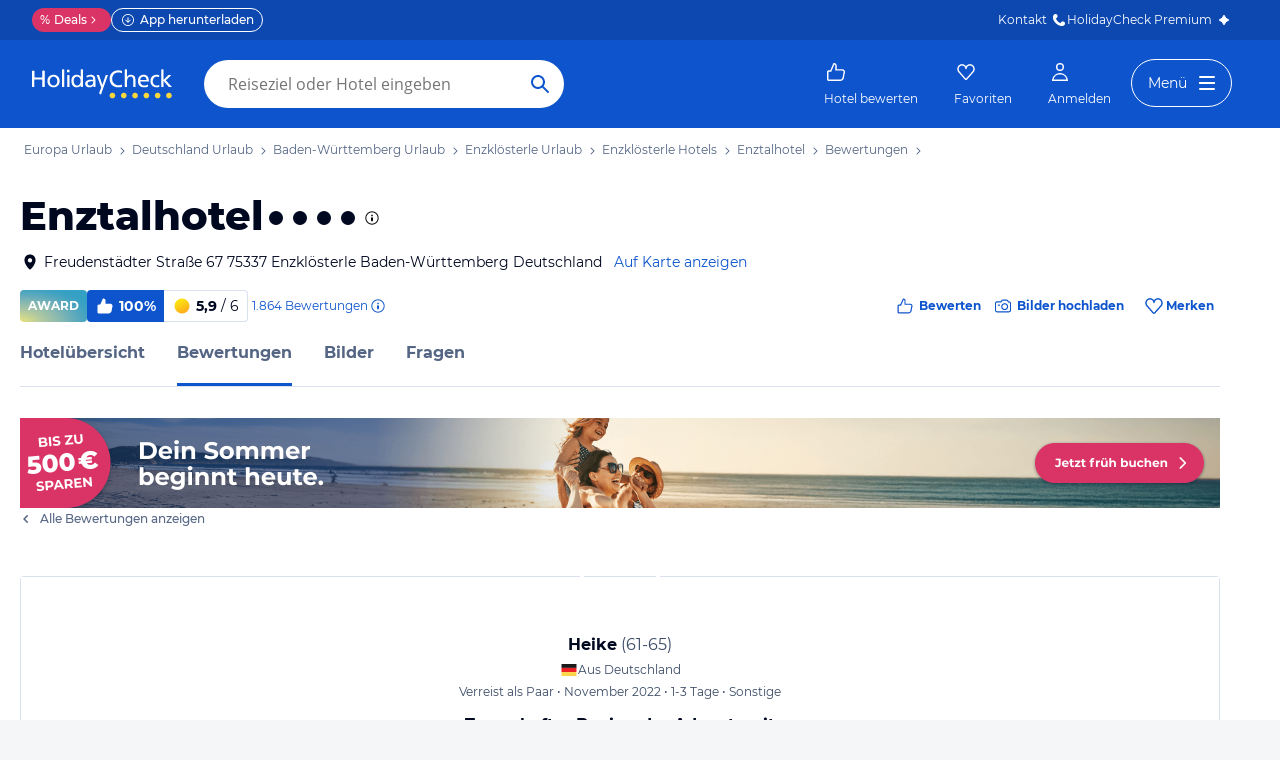

--- FILE ---
content_type: application/javascript
request_url: https://www.holidaycheck.de/public/assets/dist/5387.afd5ff50d27514169e75.js
body_size: 4052
content:
"use strict";(self.__LOADABLE_LOADED_CHUNKS__=self.__LOADABLE_LOADED_CHUNKS__||[]).push([[5387],{28656:(e,l,t)=>{t.d(l,{A:()=>i});var r=t(96540),n=["title","titleId"];function a(){return a=Object.assign?Object.assign.bind():function(e){for(var l=1;l<arguments.length;l++){var t=arguments[l];for(var r in t)({}).hasOwnProperty.call(t,r)&&(e[r]=t[r])}return e},a.apply(null,arguments)}const i=function(e){var l=e.title,t=e.titleId,i=function(e,l){if(null==e)return{};var t,r,n=function(e,l){if(null==e)return{};var t={};for(var r in e)if({}.hasOwnProperty.call(e,r)){if(-1!==l.indexOf(r))continue;t[r]=e[r]}return t}(e,l);if(Object.getOwnPropertySymbols){var a=Object.getOwnPropertySymbols(e);for(r=0;r<a.length;r++)t=a[r],-1===l.indexOf(t)&&{}.propertyIsEnumerable.call(e,t)&&(n[t]=e[t])}return n}(e,n);return r.createElement("svg",a({width:24,height:24,viewBox:"0 0 24 24",fill:"currentcolor",xmlns:"http://www.w3.org/2000/svg",focusable:"false","aria-labelledby":t},i),l?r.createElement("title",{id:t},l):null,r.createElement("path",{fillRule:"evenodd",clipRule:"evenodd",d:"M12.401 19.6c1.948-.003 3.833.336 5.375.957a.6.6 0 1 0 .448-1.114c-1.705-.685-3.745-1.047-5.825-1.043H4a.6.6 0 0 0 0 1.2h8.402ZM14.606 5.079a8.602 8.602 0 0 0-5.423-.152 8.921 8.921 0 0 0-4.5 3.134l-.004.004A1.506 1.506 0 0 0 4.76 9.96c.155.17.347.303.564.384h.003l13.357 4.896a1.401 1.401 0 0 0 1.354-.217c.188-.147.336-.339.433-.556.094-.213.137-.444.128-.676a9.554 9.554 0 0 0-1.66-5.334 8.974 8.974 0 0 0-4.333-3.38Zm-5.077.997a7.402 7.402 0 0 1 4.668.131 7.775 7.775 0 0 1 3.752 2.93 8.355 8.355 0 0 1 1.45 4.704.302.302 0 0 1-.025.139.263.263 0 0 1-.077.1.215.215 0 0 1-.099.044.2.2 0 0 1-.101-.01L5.743 9.22a.235.235 0 0 1-.09-.063.28.28 0 0 1-.062-.112.306.306 0 0 1 .046-.257 7.721 7.721 0 0 1 3.892-2.712Z",fill:"currentColor"}),r.createElement("path",{fillRule:"evenodd",clipRule:"evenodd",d:"M15.14 3.431a.6.6 0 0 0-.76.379l-.55 1.643a.6.6 0 0 0 1.138.38l.55-1.643a.6.6 0 0 0-.378-.759ZM12.405 11.639a.6.6 0 0 0-.758.38l-2.192 6.573a.6.6 0 1 0 1.139.38l2.19-6.574a.6.6 0 0 0-.379-.76Z",fill:"currentColor"}))}},47067:(e,l,t)=>{t.d(l,{A:()=>i});var r=t(96540),n=["title","titleId"];function a(){return a=Object.assign?Object.assign.bind():function(e){for(var l=1;l<arguments.length;l++){var t=arguments[l];for(var r in t)({}).hasOwnProperty.call(t,r)&&(e[r]=t[r])}return e},a.apply(null,arguments)}const i=function(e){var l=e.title,t=e.titleId,i=function(e,l){if(null==e)return{};var t,r,n=function(e,l){if(null==e)return{};var t={};for(var r in e)if({}.hasOwnProperty.call(e,r)){if(-1!==l.indexOf(r))continue;t[r]=e[r]}return t}(e,l);if(Object.getOwnPropertySymbols){var a=Object.getOwnPropertySymbols(e);for(r=0;r<a.length;r++)t=a[r],-1===l.indexOf(t)&&{}.propertyIsEnumerable.call(e,t)&&(n[t]=e[t])}return n}(e,n);return r.createElement("svg",a({width:24,height:24,viewBox:"0 0 24 24",fill:"currentcolor",xmlns:"http://www.w3.org/2000/svg",focusable:"false","aria-labelledby":t},i),l?r.createElement("title",{id:t},l):null,r.createElement("path",{fillRule:"evenodd",clipRule:"evenodd",d:"M7.375 12.037a1.65 1.65 0 1 0 0 3.3 1.65 1.65 0 0 0 0-3.3Zm-2.85 1.65a2.85 2.85 0 1 1 5.7 0 2.85 2.85 0 0 1-5.7 0Z",fill:"currentColor"}),r.createElement("path",{fillRule:"evenodd",clipRule:"evenodd",d:"M4.564 17.627a3.975 3.975 0 0 1 6.786 2.81.6.6 0 1 1-1.2 0 2.775 2.775 0 1 0-5.55 0 .6.6 0 1 1-1.2 0c0-1.054.419-2.065 1.164-2.81ZM16.375 12.037a1.65 1.65 0 1 0 0 3.3 1.65 1.65 0 0 0 0-3.3Zm-2.85 1.65a2.85 2.85 0 1 1 5.7 0 2.85 2.85 0 0 1-5.7 0Z",fill:"currentColor"}),r.createElement("path",{fillRule:"evenodd",clipRule:"evenodd",d:"M13.564 17.627a3.975 3.975 0 0 1 6.786 2.81.6.6 0 1 1-1.2 0 2.775 2.775 0 0 0-5.55 0 .6.6 0 1 1-1.2 0c0-1.054.419-2.065 1.164-2.81ZM8.828 4.145a2.29 2.29 0 0 1 2.557.524l.615.636.615-.636a2.289 2.289 0 0 1 3.312 0 2.431 2.431 0 0 1 0 3.358l-.002.003-3.12 3.226a1.116 1.116 0 0 1-1.61 0L8.073 8.027a2.43 2.43 0 0 1 0-3.357m1.656.49a1.09 1.09 0 0 0-.788.338 1.232 1.232 0 0 0-.002 1.7L12 10.36l3.061-3.164a1.23 1.23 0 0 0 0-1.699 1.091 1.091 0 0 0-1.578 0l-.003.003-1.047 1.085a.6.6 0 0 1-.864 0l-1.05-1.088a1.09 1.09 0 0 0-.789-.338Zm-.9-1.015c-.286.122-.543.3-.757.525Z",fill:"currentColor"}))}},3407:(e,l,t)=>{t.d(l,{A:()=>i});var r=t(96540),n=["title","titleId"];function a(){return a=Object.assign?Object.assign.bind():function(e){for(var l=1;l<arguments.length;l++){var t=arguments[l];for(var r in t)({}).hasOwnProperty.call(t,r)&&(e[r]=t[r])}return e},a.apply(null,arguments)}const i=function(e){var l=e.title,t=e.titleId,i=function(e,l){if(null==e)return{};var t,r,n=function(e,l){if(null==e)return{};var t={};for(var r in e)if({}.hasOwnProperty.call(e,r)){if(-1!==l.indexOf(r))continue;t[r]=e[r]}return t}(e,l);if(Object.getOwnPropertySymbols){var a=Object.getOwnPropertySymbols(e);for(r=0;r<a.length;r++)t=a[r],-1===l.indexOf(t)&&{}.propertyIsEnumerable.call(e,t)&&(n[t]=e[t])}return n}(e,n);return r.createElement("svg",a({width:24,height:24,viewBox:"0 0 24 24",fill:"currentcolor",xmlns:"http://www.w3.org/2000/svg",focusable:"false","aria-labelledby":t},i),l?r.createElement("title",{id:t},l):null,r.createElement("path",{fillRule:"evenodd",clipRule:"evenodd",d:"M7.4 3.843a.6.6 0 0 1 .6.6V20.5a.6.6 0 0 1-1.2 0V4.443a.6.6 0 0 1 .6-.6Z",fill:"currentColor"}),r.createElement("path",{fillRule:"evenodd",clipRule:"evenodd",d:"M5.001 3.843a.6.6 0 0 1 .6.6V8.796c-.002.265-.003.53.028.788.04.337.12.497.184.558.06.056.21.122.549.14a6.047 6.047 0 0 0 .616-.006c.14-.005.288-.01.423-.01a11.232 11.232 0 0 1 .537.014c.18.006.346.01.502.001.338-.017.489-.083.549-.14.063-.06.144-.22.184-.557.03-.257.03-.523.028-.788V4.443a.6.6 0 1 1 1.2 0V8.76c.002.267.004.627-.037.965-.047.396-.166.925-.551 1.29-.39.367-.921.445-1.312.465-.209.01-.418.006-.603 0l-.135-.005c-.135-.005-.251-.01-.36-.009h-.004c-.11 0-.226.004-.36.009l-.136.005c-.185.006-.394.01-.603 0-.39-.02-.921-.098-1.311-.466-.386-.364-.505-.893-.552-1.289a7.963 7.963 0 0 1-.036-.965V4.443a.6.6 0 0 1 .6-.6Zm2.4 6.423h.002l-.002.6-.002-.6h.002ZM14.872 2.946c.241-.068.5-.06.737.022a1.2 1.2 0 0 1 .594.447l.003.006c1.19 1.754 1.828 4.352 2.174 6.438a36.082 36.082 0 0 1 .416 3.735l.003.06V13.674l-.599.024.266.539-.152.074a196.56 196.56 0 0 0-1.62.814c-.445.227-.889.456-1.222.636-.105.057-.197.107-.273.15V20.5a.6.6 0 1 1-1.2 0V4.064c.002-.26.093-.51.253-.71.159-.2.378-.34.62-.408Zm.327 11.601c.29-.152.622-.323.95-.49a176.312 176.312 0 0 1 1.43-.719 34.868 34.868 0 0 0-.382-3.282c-.343-2.062-.949-4.43-1.978-5.953l-.003-.001a.038.038 0 0 0-.017-.002v10.447ZM18.2 13.7l.266.539a.601.601 0 0 0 .333-.563l-.599.024Z",fill:"currentColor"}))}},76711:(e,l,t)=>{t.d(l,{A:()=>i});var r=t(96540),n=["title","titleId"];function a(){return a=Object.assign?Object.assign.bind():function(e){for(var l=1;l<arguments.length;l++){var t=arguments[l];for(var r in t)({}).hasOwnProperty.call(t,r)&&(e[r]=t[r])}return e},a.apply(null,arguments)}const i=function(e){var l=e.title,t=e.titleId,i=function(e,l){if(null==e)return{};var t,r,n=function(e,l){if(null==e)return{};var t={};for(var r in e)if({}.hasOwnProperty.call(e,r)){if(-1!==l.indexOf(r))continue;t[r]=e[r]}return t}(e,l);if(Object.getOwnPropertySymbols){var a=Object.getOwnPropertySymbols(e);for(r=0;r<a.length;r++)t=a[r],-1===l.indexOf(t)&&{}.propertyIsEnumerable.call(e,t)&&(n[t]=e[t])}return n}(e,n);return r.createElement("svg",a({width:24,height:24,viewBox:"0 0 24 24",fill:"currentcolor",xmlns:"http://www.w3.org/2000/svg",focusable:"false","aria-labelledby":t},i),l?r.createElement("title",{id:t},l):null,r.createElement("path",{fillRule:"evenodd",clipRule:"evenodd",d:"M6.375 4.088a2.85 2.85 0 0 0-.483 5.659 3.412 3.412 0 0 0-2.93 3.378v1.688a.6.6 0 0 0 .6.6h.596l.497 3.974a.6.6 0 0 0 .595.526H7.5a.6.6 0 0 0 .595-.526l.141-1.125a.6.6 0 1 0-1.19-.15l-.076.6H5.78l-.497-3.974a.6.6 0 0 0-.596-.525h-.525v-1.088a2.213 2.213 0 0 1 3.54-1.77.6.6 0 0 0 .72-.96 3.412 3.412 0 0 0-1.564-.648 2.85 2.85 0 0 0-.483-5.66Zm-1.65 2.85a1.65 1.65 0 1 1 3.3 0 1.65 1.65 0 0 1-3.3 0ZM14.775 6.938a2.85 2.85 0 1 1 3.333 2.809 3.412 3.412 0 0 1 2.93 3.378v1.688a.6.6 0 0 1-.6.6h-.596l-.497 3.974a.6.6 0 0 1-.595.526H16.5a.6.6 0 0 1-.595-.526l-.141-1.125a.6.6 0 1 1 1.19-.15l.075.6h1.191l.497-3.974a.6.6 0 0 1 .595-.525h.525v-1.088a2.213 2.213 0 0 0-3.54-1.77.6.6 0 0 1-.72-.96c.46-.345.998-.567 1.565-.648a2.85 2.85 0 0 1-2.367-2.81Zm2.85-1.65a1.65 1.65 0 1 0 0 3.3 1.65 1.65 0 0 0 0-3.3Z",fill:"currentColor"}),r.createElement("path",{fillRule:"evenodd",clipRule:"evenodd",d:"M12 7.463a2.288 2.288 0 0 0-.453 4.53 3.413 3.413 0 0 0-2.96 3.382v.563a.6.6 0 0 0 .6.6h.617l.48 2.873a.6.6 0 0 0 .59.502h2.25a.6.6 0 0 0 .593-.502l.479-2.873h.616a.6.6 0 0 0 .6-.6v-.563a3.413 3.413 0 0 0-2.96-3.382A2.288 2.288 0 0 0 12 7.463ZM10.912 9.75a1.088 1.088 0 1 1 2.175 0 1.088 1.088 0 0 1-2.175 0ZM12 13.162a2.212 2.212 0 0 0-2.212 2.175h.524a.6.6 0 0 1 .592.502l.48 2.873h1.233l.479-2.873a.6.6 0 0 1 .591-.502h.525A2.212 2.212 0 0 0 12 13.163Z",fill:"currentColor"}))}},62497:(e,l,t)=>{t.d(l,{A:()=>i});var r=t(96540),n=["title","titleId"];function a(){return a=Object.assign?Object.assign.bind():function(e){for(var l=1;l<arguments.length;l++){var t=arguments[l];for(var r in t)({}).hasOwnProperty.call(t,r)&&(e[r]=t[r])}return e},a.apply(null,arguments)}const i=function(e){var l=e.title,t=e.titleId,i=function(e,l){if(null==e)return{};var t,r,n=function(e,l){if(null==e)return{};var t={};for(var r in e)if({}.hasOwnProperty.call(e,r)){if(-1!==l.indexOf(r))continue;t[r]=e[r]}return t}(e,l);if(Object.getOwnPropertySymbols){var a=Object.getOwnPropertySymbols(e);for(r=0;r<a.length;r++)t=a[r],-1===l.indexOf(t)&&{}.propertyIsEnumerable.call(e,t)&&(n[t]=e[t])}return n}(e,n);return r.createElement("svg",a({width:24,height:24,viewBox:"0 0 24 24",fill:"currentcolor",xmlns:"http://www.w3.org/2000/svg",focusable:"false","aria-labelledby":t},i),l?r.createElement("title",{id:t},l):null,r.createElement("path",{fillRule:"evenodd",clipRule:"evenodd",d:"M15.2 7.215A2.816 2.816 0 0 1 18.016 4.4 2.816 2.816 0 1 1 15.2 7.215ZM18.016 5.6a1.616 1.616 0 1 0-.002 3.231 1.616 1.616 0 0 0 .002-3.231ZM11.19 7.535a.716.716 0 0 0-.652-.208.645.645 0 0 0-.502.4.532.532 0 0 0 .125.552l.005.005 1.106 1.19a.6.6 0 0 1-.136.926l-3.235 1.896a.6.6 0 1 1-.607-1.036l2.59-1.517-.595-.64a1.732 1.732 0 0 1-.382-1.783 1.844 1.844 0 0 1 1.416-1.173c.636-.116 1.299.091 1.74.564l4.857 4.76a.6.6 0 0 1-.84.857l-4.867-4.77a.553.553 0 0 1-.022-.023ZM6 17.1a.6.6 0 0 1 .482.243A3.132 3.132 0 0 0 9 18.605c.997 0 1.931-.47 2.518-1.262a.6.6 0 0 1 .964 0A3.132 3.132 0 0 0 15 18.605c.996 0 1.931-.47 2.518-1.262a.6.6 0 0 1 .963-.001 3.146 3.146 0 0 0 2.52 1.262.6.6 0 0 1-.002 1.2A4.354 4.354 0 0 1 18 18.603 4.34 4.34 0 0 1 15 19.805a4.34 4.34 0 0 1-3-1.201 4.34 4.34 0 0 1-3 1.2 4.34 4.34 0 0 1-3-1.201 4.354 4.354 0 0 1-3 1.2.6.6 0 1 1-.001-1.2 3.146 3.146 0 0 0 2.52-1.261A.6.6 0 0 1 6 17.1ZM6 13.3a.6.6 0 0 1 .482.243A3.132 3.132 0 0 0 9 14.805c.997 0 1.931-.47 2.518-1.262a.6.6 0 0 1 .964 0A3.132 3.132 0 0 0 15 14.805c.996 0 1.931-.47 2.518-1.262a.6.6 0 0 1 .963-.001 3.146 3.146 0 0 0 2.52 1.262.6.6 0 0 1-.002 1.2 4.354 4.354 0 0 1-2.998-1.2 4.34 4.34 0 0 1-3.001 1.2 4.34 4.34 0 0 1-3-1.2 4.34 4.34 0 0 1-3 1.2 4.34 4.34 0 0 1-3-1.2 4.354 4.354 0 0 1-3 1.2.6.6 0 1 1-.001-1.2 3.146 3.146 0 0 0 2.52-1.262A.6.6 0 0 1 6 13.3Z",fill:"currentColor"}))}},5608:(e,l,t)=>{t.d(l,{A:()=>i});var r=t(96540),n=["title","titleId"];function a(){return a=Object.assign?Object.assign.bind():function(e){for(var l=1;l<arguments.length;l++){var t=arguments[l];for(var r in t)({}).hasOwnProperty.call(t,r)&&(e[r]=t[r])}return e},a.apply(null,arguments)}const i=function(e){var l=e.title,t=e.titleId,i=function(e,l){if(null==e)return{};var t,r,n=function(e,l){if(null==e)return{};var t={};for(var r in e)if({}.hasOwnProperty.call(e,r)){if(-1!==l.indexOf(r))continue;t[r]=e[r]}return t}(e,l);if(Object.getOwnPropertySymbols){var a=Object.getOwnPropertySymbols(e);for(r=0;r<a.length;r++)t=a[r],-1===l.indexOf(t)&&{}.propertyIsEnumerable.call(e,t)&&(n[t]=e[t])}return n}(e,n);return r.createElement("svg",a({width:24,height:24,viewBox:"0 0 24 24",fill:"currentcolor",xmlns:"http://www.w3.org/2000/svg",focusable:"false","aria-labelledby":t},i),l?r.createElement("title",{id:t},l):null,r.createElement("path",{fillRule:"evenodd",clipRule:"evenodd",d:"M3.4 19.285a.6.6 0 0 1 .6-.6h16.6a.6.6 0 0 1 0 1.2H4a.6.6 0 0 1-.6-.6ZM12.3 8.392a7.7 7.7 0 0 0-7.677 7.1h15.354a7.7 7.7 0 0 0-7.677-7.1ZM6.007 9.8A8.9 8.9 0 0 1 21.2 16.092a.6.6 0 0 1-.6.6H4a.6.6 0 0 1-.6-.6A8.9 8.9 0 0 1 6.007 9.8Z",fill:"currentColor"}),r.createElement("path",{fillRule:"evenodd",clipRule:"evenodd",d:"M12.3 4a.6.6 0 0 1 .6.6v3.192a.6.6 0 0 1-1.2 0V4.6a.6.6 0 0 1 .6-.6Z",fill:"currentColor"}),r.createElement("path",{fillRule:"evenodd",clipRule:"evenodd",d:"M9.784 4.6a.6.6 0 0 1 .6-.6h3.83a.6.6 0 1 1 0 1.2h-3.83a.6.6 0 0 1-.6-.6Z",fill:"currentColor"}))}},499:(e,l,t)=>{t.d(l,{A:()=>i});var r=t(96540),n=["title","titleId"];function a(){return a=Object.assign?Object.assign.bind():function(e){for(var l=1;l<arguments.length;l++){var t=arguments[l];for(var r in t)({}).hasOwnProperty.call(t,r)&&(e[r]=t[r])}return e},a.apply(null,arguments)}const i=function(e){var l=e.title,t=e.titleId,i=function(e,l){if(null==e)return{};var t,r,n=function(e,l){if(null==e)return{};var t={};for(var r in e)if({}.hasOwnProperty.call(e,r)){if(-1!==l.indexOf(r))continue;t[r]=e[r]}return t}(e,l);if(Object.getOwnPropertySymbols){var a=Object.getOwnPropertySymbols(e);for(r=0;r<a.length;r++)t=a[r],-1===l.indexOf(t)&&{}.propertyIsEnumerable.call(e,t)&&(n[t]=e[t])}return n}(e,n);return r.createElement("svg",a({width:24,height:24,viewBox:"0 0 24 24",fill:"currentcolor",xmlns:"http://www.w3.org/2000/svg",focusable:"false","aria-labelledby":t},i),l?r.createElement("title",{id:t},l):null,r.createElement("path",{fillRule:"evenodd",clipRule:"evenodd",d:"M8.497 5.099a1.4 1.4 0 1 0 0 2.8 1.4 1.4 0 0 0 0-2.8Zm-2.6 1.4a2.6 2.6 0 1 1 5.2 0 2.6 2.6 0 0 1-5.2 0Z",fill:"currentColor"}),r.createElement("path",{fillRule:"evenodd",clipRule:"evenodd",d:"M5.6 10.1a4.1 4.1 0 0 1 7 2.9v1.5a.6.6 0 0 1-.6.6h-.957l-.446 4.46a.6.6 0 0 1-.597.54H7a.6.6 0 0 1-.597-.54l-.446-4.46H5a.6.6 0 0 1-.6-.6V13a4.1 4.1 0 0 1 1.2-2.9Zm2.9 0A2.9 2.9 0 0 0 5.6 13v.9h.9a.6.6 0 0 1 .597.54l.446 4.46h1.914l.446-4.46a.6.6 0 0 1 .597-.54h.9V13a2.9 2.9 0 0 0-2.9-2.9ZM13.897 12a.6.6 0 0 1 .6-.6H18a1.6 1.6 0 0 1 1.6 1.6v4.5a1.6 1.6 0 0 1-1.6 1.6h-2.5a.6.6 0 1 1 0-1.2H18a.4.4 0 0 0 .4-.4V13a.4.4 0 0 0-.4-.4h-2.903v4.9a.6.6 0 0 1-1.2 0V12Z",fill:"currentColor"}),r.createElement("path",{fillRule:"evenodd",clipRule:"evenodd",d:"M14.497 18.1a.4.4 0 1 0 0 .798.4.4 0 0 0 0-.799Zm-1.6.399a1.6 1.6 0 1 1 3.2 0 1.6 1.6 0 0 1-3.2 0ZM14.497 7.399a.6.6 0 0 1 .6.6v4a.6.6 0 1 1-1.2 0v-4a.6.6 0 0 1 .6-.6Z",fill:"currentColor"}))}},30830:(e,l,t)=>{t.d(l,{A:()=>i});var r=t(96540),n=["title","titleId"];function a(){return a=Object.assign?Object.assign.bind():function(e){for(var l=1;l<arguments.length;l++){var t=arguments[l];for(var r in t)({}).hasOwnProperty.call(t,r)&&(e[r]=t[r])}return e},a.apply(null,arguments)}const i=function(e){var l=e.title,t=e.titleId,i=function(e,l){if(null==e)return{};var t,r,n=function(e,l){if(null==e)return{};var t={};for(var r in e)if({}.hasOwnProperty.call(e,r)){if(-1!==l.indexOf(r))continue;t[r]=e[r]}return t}(e,l);if(Object.getOwnPropertySymbols){var a=Object.getOwnPropertySymbols(e);for(r=0;r<a.length;r++)t=a[r],-1===l.indexOf(t)&&{}.propertyIsEnumerable.call(e,t)&&(n[t]=e[t])}return n}(e,n);return r.createElement("svg",a({width:24,height:24,viewBox:"0 0 24 24",fill:"currentcolor",xmlns:"http://www.w3.org/2000/svg",focusable:"false","aria-labelledby":t},i),l?r.createElement("title",{id:t},l):null,r.createElement("path",{fillRule:"evenodd",clipRule:"evenodd",d:"M4.4 5.91349C4.4 5.07761 5.07761 4.4 5.91349 4.4H15.1742V7.42698C16.3867 7.42698 15.4876 7.42698 15.8742 7.42698C16.2608 7.42698 15.5 7.42698 16.5742 7.42698V3.7C16.5742 3.3134 16.2608 3 15.8742 3H5.91349C4.30441 3 3 4.30441 3 5.91349V18.0877C3 19.6968 4.30441 21.0012 5.91349 21.0012H20.3012C20.6878 21.0012 21.0012 20.6878 21.0012 20.3012V8.12698C21.0012 7.74039 20.6878 7.42698 20.3012 7.42698H5.91349C5.07761 7.42698 4.4 6.74937 4.4 5.91349ZM4.4 18.0877V8.40352C4.84111 8.67221 5.35922 8.82698 5.91349 8.82698H19.6012V19.6012H5.91349C5.07761 19.6012 4.4 18.9236 4.4 18.0877ZM14.3604 14.2138C14.3604 13.6835 14.7902 13.2537 15.3205 13.2537C15.8507 13.2537 16.2806 13.6835 16.2806 14.2138C16.2806 14.744 15.8507 15.1739 15.3205 15.1739C14.7902 15.1739 14.3604 14.744 14.3604 14.2138ZM15.3205 11.8537C14.017 11.8537 12.9604 12.9103 12.9604 14.2138C12.9604 15.5172 14.017 16.5739 15.3205 16.5739C16.6239 16.5739 17.6806 15.5172 17.6806 14.2138C17.6806 12.9103 16.6239 11.8537 15.3205 11.8537Z",fill:"currentColor"}))}},14747:(e,l,t)=>{t.d(l,{A:()=>i});var r=t(96540),n=["title","titleId"];function a(){return a=Object.assign?Object.assign.bind():function(e){for(var l=1;l<arguments.length;l++){var t=arguments[l];for(var r in t)({}).hasOwnProperty.call(t,r)&&(e[r]=t[r])}return e},a.apply(null,arguments)}const i=function(e){var l=e.title,t=e.titleId,i=function(e,l){if(null==e)return{};var t,r,n=function(e,l){if(null==e)return{};var t={};for(var r in e)if({}.hasOwnProperty.call(e,r)){if(-1!==l.indexOf(r))continue;t[r]=e[r]}return t}(e,l);if(Object.getOwnPropertySymbols){var a=Object.getOwnPropertySymbols(e);for(r=0;r<a.length;r++)t=a[r],-1===l.indexOf(t)&&{}.propertyIsEnumerable.call(e,t)&&(n[t]=e[t])}return n}(e,n);return r.createElement("svg",a({width:24,height:24,viewBox:"0 0 24 24",fill:"currentcolor",xmlns:"http://www.w3.org/2000/svg",focusable:"false","aria-labelledby":t},i),l?r.createElement("title",{id:t},l):null,r.createElement("path",{fillRule:"evenodd",clipRule:"evenodd",d:"M4.916 19.248h13.443l-.576 1.152H8.415a1.752 1.752 0 0 0-.142-.024l-.159-.02-.183-.022a9.565 9.565 0 0 1-1.058-.191c-.675-.166-1.397-.439-1.957-.895Zm-.527-1.2h14.353a.99.99 0 0 1 .708.284.99.99 0 0 1 .284.708v.002c0 .018.004.16-.04.296a.676.676 0 0 1-.177.279l-.709 1.416c-.092.185-.228.319-.36.407a.904.904 0 0 1-.49.16h-9.64a.6.6 0 0 1-.2-.034h-.004l-.133-.017-.203-.025c-.297-.038-.718-.1-1.19-.216-.92-.225-2.12-.672-2.946-1.628a.891.891 0 0 1-.224-.797c.048-.24.18-.44.321-.58a.874.874 0 0 1 .65-.255Z",fill:"currentColor"}),r.createElement("path",{fillRule:"evenodd",clipRule:"evenodd",d:"M13.693 2.515c.331-.166.86-.19 1.24.19a.615.615 0 0 1 .04.045c.435.53.873 1.53 1.203 2.75.336 1.244.58 2.786.58 4.449v8.621a.6.6 0 0 1-1.2 0v-1.754c-3.263-.03-5.742-.31-7.435-.593-.898-.15-1.575-.3-2.03-.414a13.91 13.91 0 0 1-.654-.18l-.037-.011-.01-.004h-.003l-.002-.001.19-.57-.19.57a.6.6 0 0 1-.38-.756C6.607 9.963 9.576 5.71 13.591 2.578a.601.601 0 0 1 .1-.063ZM6.347 14.636l.034.009c.426.107 1.071.25 1.937.394 1.631.272 4.043.546 7.238.577V9.95c0-1.55-.228-2.987-.538-4.135-.276-1.019-.603-1.759-.862-2.152-3.574 2.84-6.262 6.625-7.809 10.974Z",fill:"currentColor"}),r.createElement("path",{fillRule:"evenodd",clipRule:"evenodd",d:"M6.837 10.629a.6.6 0 0 1 .8-.28l8.779 4.232a.6.6 0 1 1-.521 1.081L7.116 11.43a.6.6 0 0 1-.28-.801ZM8.953 7.337a.6.6 0 0 1 .801-.28l6.662 3.214a.6.6 0 0 1-.521 1.08L9.233 8.139a.6.6 0 0 1-.28-.801Z",fill:"currentColor"}))}},43272:(e,l,t)=>{t.d(l,{A:()=>i});var r=t(96540),n=["title","titleId"];function a(){return a=Object.assign?Object.assign.bind():function(e){for(var l=1;l<arguments.length;l++){var t=arguments[l];for(var r in t)({}).hasOwnProperty.call(t,r)&&(e[r]=t[r])}return e},a.apply(null,arguments)}const i=function(e){var l=e.title,t=e.titleId,i=function(e,l){if(null==e)return{};var t,r,n=function(e,l){if(null==e)return{};var t={};for(var r in e)if({}.hasOwnProperty.call(e,r)){if(-1!==l.indexOf(r))continue;t[r]=e[r]}return t}(e,l);if(Object.getOwnPropertySymbols){var a=Object.getOwnPropertySymbols(e);for(r=0;r<a.length;r++)t=a[r],-1===l.indexOf(t)&&{}.propertyIsEnumerable.call(e,t)&&(n[t]=e[t])}return n}(e,n);return r.createElement("svg",a({width:24,height:24,viewBox:"0 0 24 24",fill:"currentcolor",xmlns:"http://www.w3.org/2000/svg",focusable:"false","aria-labelledby":t},i),l?r.createElement("title",{id:t},l):null,r.createElement("path",{fillRule:"evenodd",clipRule:"evenodd",d:"M3.216 13.614a3.996 3.996 0 0 1 1.774-.596l-.1-1.095a5.04 5.04 0 0 0-2.628 1.02l-.265.206.063.33c.327 1.72 1.365 3.389 2.778 4.444 1.425 1.063 3.274 1.526 5.152.715l-.436-1.01c-1.443.623-2.879.294-4.058-.587-1.098-.82-1.938-2.096-2.28-3.427ZM19.109 11.923a5.041 5.041 0 0 1 2.628 1.02l.265.205-.062.329c-.326 1.756-1.362 3.445-2.779 4.502-1.43 1.067-3.283 1.509-5.162.655l.455-1.002c1.444.656 2.874.343 4.05-.534 1.098-.82 1.94-2.115 2.28-3.483a3.995 3.995 0 0 0-1.775-.597l.1-1.095Z",fill:"currentColor"}),r.createElement("path",{fillRule:"evenodd",clipRule:"evenodd",d:"m12.038 4.95.292.184c2.733 1.713 4.162 5.259 4.221 8.326.03 1.543-.284 3.036-1.016 4.161-.747 1.15-1.92 1.893-3.497 1.893-1.578 0-2.75-.743-3.498-1.893-.732-1.125-1.046-2.618-1.016-4.16.059-3.068 1.488-6.614 4.221-8.327l.293-.183ZM9.462 17.023c.56.86 1.397 1.392 2.576 1.392 1.178 0 2.015-.532 2.575-1.392.575-.885.865-2.139.838-3.54-.052-2.701-1.27-5.691-3.413-7.22-2.145 1.529-3.362 4.519-3.414 7.22-.027 1.401.263 2.655.838 3.54Z",fill:"currentColor"}),r.createElement("path",{fillRule:"evenodd",clipRule:"evenodd",d:"m5.395 6.994.333.02c1.433.084 2.75.755 3.796 1.64l-.71.839c-.827-.7-1.8-1.204-2.811-1.347-.74 1.486-.695 3.452-.1 5.163.315.905.774 1.705 1.312 2.29.54.589 1.132.933 1.72 1.007l-.137 1.091c-.922-.115-1.737-.639-2.393-1.353-.658-.716-1.186-1.654-1.54-2.673-.704-2.023-.771-4.508.359-6.391l.171-.286ZM18.604 6.994l.172.286c1.13 1.883 1.063 4.368.359 6.39-.355 1.02-.883 1.958-1.54 2.674-.657.714-1.471 1.238-2.394 1.353l-.136-1.091c.587-.074 1.18-.418 1.72-1.006.538-.586.996-1.385 1.311-2.291.595-1.71.641-3.677-.1-5.163-1.011.143-1.984.648-2.81 1.347l-.71-.84c1.045-.884 2.362-1.555 3.796-1.64l.332-.019Z",fill:"currentColor"}))}}}]);

--- FILE ---
content_type: application/javascript
request_url: https://www.holidaycheck.de/public/assets/dist/8341.6ec7a06c3ace667cd0d4.js
body_size: 1352
content:
"use strict";(self.__LOADABLE_LOADED_CHUNKS__=self.__LOADABLE_LOADED_CHUNKS__||[]).push([[8341],{33489:(e,i,t)=>{t.d(i,{A:()=>f});var n=t(17437),s=t(23943),a=t(30143),l=t(54090),c=t(23786),r=t(2256),d=t(68683),o=t(70361),p=t(3240),g=t(2445);const u=e=>{const{title:i,svgSource:t,description:a,buttonLink:u,buttonText:h,buttonVariant:m}=e;return(0,g.FD)("div",{css:(0,n.AH)({display:"flex",boxShadow:s.A.shadows.raised,borderRadius:s.A.space.xs,backgroundColor:s.A.colors.white,padding:s.A.space.m,[c.sm]:{flexDirection:"column",padding:"".concat(s.A.space.l,"px ").concat(s.A.space.m,"px"),width:"100%",display:"inline-flex"},[c.md]:{flexDirection:"row",maxWidth:588,padding:"".concat(s.A.space.l,"px ").concat(s.A.space.xl,"px")}},"",""),children:[(0,g.Y)("img",{css:(0,n.AH)({display:"flex",flexGrow:1,width:"100%",maxWidth:80,marginRight:17,alignSelf:"flex-start",[c.$u]:{margin:"0 auto",marginBottom:s.A.space.m},[c.md]:{maxWidth:110,marginRight:25,alignSelf:"auto"}},"",""),src:t,alt:"",loading:"lazy"}),(0,g.FD)("div",{css:(0,n.AH)({textAlign:"left",[c.$u]:{textAlign:"center",display:"contents"},[c.md]:{display:"flex",flexDirection:"column"}},"",""),children:[(0,g.Y)("div",{css:[d.Fg,{marginBottom:s.A.space["2xs"],[c.md]:[p.OO,{marginBottom:s.A.space.xs,fontWeight:"bold"}]},"",""],children:i}),(0,g.Y)(o.A,{css:(0,n.AH)({marginBottom:s.A.space.s,flex:1},"",""),children:a}),(0,g.Y)("a",{href:u,children:(0,g.Y)(r.A,{iconRight:l.A,size:"s",variant:m,css:(0,n.AH)({svg:{display:"none",[c.sm]:{display:"inline-block"}}},"",""),children:h})})]})]})};u.defaultProps={buttonVariant:"secondary"};const h=u;var m=t(3976);t(98302);const b={hotelReview:{headline:"Möchtest du noch einen Reisetipp abgeben oder Bilder hinzufügen?",firstCard:{title:"Bilder hochladen",body:"Zeig deinen Urlaub durch deine Augen!",link:e=>e?"/wcf/hotel/".concat(encodeURIComponent(e),"/image"):"/wcf",svg:"uploadAdditionalPictures.svg"},secondCard:{title:"Reisetipp abgeben",body:"Dein Reisetipp ist besser als jeder Reiseführer",link:"/wcf/poireview",svg:"submitTravelAdvice.svg"},cta:"Weiteres Hotel bewerten"},media:{headline:"Möchtest du weitere Bilder hochladen oder eine Bewertung abgeben?",firstCard:{title:"Hotel bewerten",body:"Top oder Flop? Bewerte jetzt dein Hotel!",link:e=>e?"/wcf/hotelreview/variant?hotelId=".concat(encodeURIComponent(e)):"/wcf",svg:"createHotelReview.svg"},secondCard:{title:"Reisetipp abgeben",body:"Dein Reisetipp ist besser als jeder Reiseführer",link:"/wcf/poireview",svg:"submitTravelAdvice.svg"},cta:"Weitere Bilder hochladen"},contentFunnelPage:{headline:"Teile Deine Urlaubserfahrungen mit anderen Urlaubern!",subheadline:"Möchtest Du einen Reisetipp abgeben oder Bilder dazu hochladen?",firstCard:{title:"Reisetipp bewerten",body:"Dein Reisetipp ist besser als jeder Reiseführer",link:"/wcf/poireview",svg:"submitTravelAdvice.svg",buttonText:"Bewerten"},secondCard:{title:"Reisebilder hochladen",body:"Zeig deinen Urlaub durch deine Augen!",link:"/wcf/media/picture",svg:"uploadAdditionalPicturesv2.svg",buttonText:"Hochladen"},cta:""}};var A={name:"1azakc",styles:"text-align:center"},x={name:"1tjylrs",styles:"width:fit-content"};const f=e=>{const{hotelId:i,variant:t,hasCtaButton:l=!0}=e,d=b[t],{headline:u,subheadline:f,firstCard:v,secondCard:w,cta:y}=d;return(0,g.FD)("div",{css:A,children:[(0,g.FD)("div",{css:(0,n.AH)({display:"flex",flexDirection:"column",textAlign:"center",[c.sm]:{margin:"0 ".concat(s.A.space.xl,"px")},[c.md]:{maxWidth:632,display:"inline-flex"},[c.lg]:{maxWidth:800}},"",""),children:[(0,g.Y)(m.A,{slim:!0,as:"h2",css:[p.OO,{textAlign:"center",[c.sm]:[p.Qb],[c.md]:[p.Q4]},"",""],children:u}),f?(0,g.Y)(o.A,{size:"m",css:(0,n.AH)({marginTop:s.A.space.xs,[c.md]:{marginTop:s.A.space.m}},"",""),children:f}):null]}),(0,g.FD)("div",{css:(0,n.AH)({display:"flex",justifyContent:"space-between",flexDirection:"column",gap:s.A.space.xl,margin:"".concat(s.A.space.xl,"px 0"),[c.sm]:{flexDirection:"row",gap:s.A.space.m,margin:"".concat(s.A.space["2xl"],"px 0")},[c.md]:{gap:s.A.space.xl}},"",""),children:[(0,g.Y)(h,{title:v.title,svgSource:"public/assets/img/illustrations/".concat(v.svg),description:v.body,buttonLink:"function"==typeof v.link?v.link(i):v.link,buttonText:v.buttonText||v.title}),(0,g.Y)(h,{title:w.title,svgSource:"public/assets/img/illustrations/".concat(w.svg),description:w.body,buttonLink:w.link,buttonText:w.buttonText||w.title})]}),l?(0,g.Y)("a",{href:"/wcf",children:(0,g.Y)(r.A,{variant:"primary",iconLeft:a.A,css:x,children:y})}):null]})}},78741:(e,i,t)=>{t.d(i,{r:()=>c});var n=t(96540),s=t(4256),a=t(78134),l=t(15455);function c(){const{profile:e}=(0,l.Z)(),[i,t]=(0,n.useState)(!1);return(0,s.E)(()=>{t((0,a.A)(e))},[e]),i}}}]);